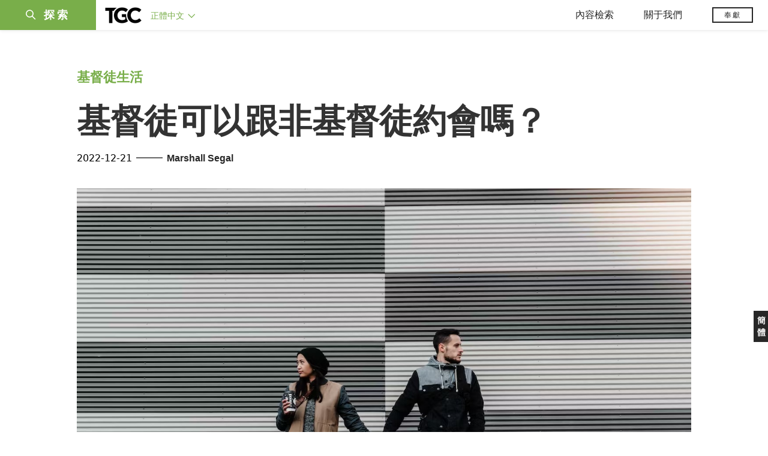

--- FILE ---
content_type: text/html;charset=UTF-8
request_url: https://tc.tgcchinese.org/article/can-christians-date-nonbelievers
body_size: 47275
content:
<!DOCTYPE html>
<html data-dpr="1" style="font-size: 1rem" class="hb-loaded">

<head>

    <meta content="mobile" name="applicable-device" />
    <meta content="text/html; charset=utf-8" http-equiv="Content-Type" />
    <meta content="no-cache" http-equiv="Pragma" />
    <meta content="-1" http-equiv="Expires" />
    <meta content="no-cache" http-equiv="Cache-Control" />
    <meta content="telephone=no" name="format-detection" />
    <meta content="true" name="x5-fullscreen" />
    <meta content="yes" name="full-screen" />
    <meta content="yes" name="apple-mobile-web-app-capable" />
    <meta content="initial-scale=1, maximum-scale=1, minimum-scale=1, user-scalable=no" name="viewport" />

    <meta name='msapplication-TileColor' content='#f5f5f5'>
    <meta name='msapplication-TileImage' content='/images/mstile-144x144.png'>

    <meta property="og:locale" content="zh_CN" />
    <meta property="og:site_name" content="福音聯盟 - The Gospel Coalition (TGC)" />
    <meta name="twitter:card" content="summary_large_image" />

    <title>基督徒可以跟非基督徒約會嗎？</title>

    <meta name="keywords" content="基督徒可以跟非基督徒約會嗎？" /><meta name="description" content="與其問我們是否可以和非基督徒約會，我們不如問：在追求婚姻的過程中，我應該如何得以成聖？" /><meta property="og:type" content="article" /><meta property="og:title" content="基督徒可以跟非基督徒約會嗎？" /><meta property="og:description" content="與其問我們是否可以和非基督徒約會，我們不如問：在追求婚姻的過程中，我應該如何得以成聖？" /><meta property="og:image" content="https://tgc-static.oss-cn-hongkong.aliyuncs.com/wp/2022/12/can-christians-date-nonbelievers.jpg" /><meta property="og:image:secure_url" content="https://tgc-static.oss-cn-hongkong.aliyuncs.com/wp/2022/12/can-christians-date-nonbelievers.jpg" /><meta property="og:url" content="https://tc.tgcchinese.org/article/can-christians-date-nonbelievers" /><meta name="twitter:title" content="基督徒可以跟非基督徒約會嗎？" /><meta name="twitter:description" content="與其問我們是否可以和非基督徒約會，我們不如問：在追求婚姻的過程中，我應該如何得以成聖？" /><meta name="twitter:image" content="https://tgc-static.oss-cn-hongkong.aliyuncs.com/wp/2022/12/can-christians-date-nonbelievers.jpg" />

    <link rel="stylesheet" type="text/css" href="/css/bootstrap.min.css"/>
    <link rel="stylesheet" type="text/css" href="/css/font-awesome.min.css"/>
    <link rel="stylesheet" type="text/css" href="/css/common.css"/>
    <link rel="stylesheet" type="text/css" href="/css/layout.css"/>

    <link rel='apple-touch-icon' sizes='57x57' href='/images/apple-touch-icon-57x57.png'>
    <link rel='apple-touch-icon' sizes='60x60' href='/images/apple-touch-icon-60x60.png'>
    <link rel='apple-touch-icon' sizes='72x72' href='/images/apple-touch-icon-72x72.png'>
    <link rel='apple-touch-icon' sizes='76x76' href='/images/apple-touch-icon-76x76.png'>
    <link rel='apple-touch-icon' sizes='114x114' href='/images/apple-touch-icon-114x114.png'>
    <link rel='apple-touch-icon' sizes='120x120' href='/images/apple-touch-icon-120x120.png'>
    <link rel='apple-touch-icon' sizes='144x144' href='/images/apple-touch-icon-144x144.png'>
    <link rel='apple-touch-icon' sizes='152x152' href='/images/apple-touch-icon-152x152.png'>
    <link rel='apple-touch-icon' sizes='180x180' href='/images/apple-touch-icon-180x180.png'>
    <link rel='icon' type='image/png' href='/images/favicon-32x32.png' sizes='32x32'>
    <link rel='icon' type='image/png' href='/images/favicon-194x194.png' sizes='194x194'>
    <link rel='icon' type='image/png' href='/images/favicon-96x96.png' sizes='96x96'>
    <link rel='icon' type='image/png' href='/images/android-chrome-192x192.png' sizes='192x192'>
    <link rel='icon' type='image/png' href='/images/favicon-16x16.png' sizes='16x16'>
    <link rel='manifest' href='/images/manifest.json'>
    <link rel='mask-icon' href='/images/safari-pinned-tab.svg' color='#66A343'>
    <style>
        :root {
            --cn-title-font: Songti TC;
        }
    </style>

    <link rel="stylesheet" type="text/css" href="/css/post.css"/>

    <script type="text/javascript" src="/js/jquery-1.12.1.min.js"></script>
<!--    <script type="text/javascript" th:src="@{/js/spin.min.js}"></script>-->
<!--    <script type="text/javascript" th:src="@{/js/bootstrap.min.js}"></script>-->
<!--    <script type="text/javascript" th:src="@{/js/jquery.dataTables.min.js}"></script>-->
<!--    <script type="text/javascript" th:src="@{/js/jquery.query-object.js}"></script>-->
<!--    <script type="text/javascript" th:src="@{/js/dataTables.bootstrap.min.js}"></script>-->
<!--    <script type="text/javascript" th:src="@{/js/bootbox.min.js}"></script>-->
<!--    <script type="text/javascript" th:src="@{/js/moment.min.js}"></script>-->
<!--    <script type="text/javascript" th:src="@{/js/moment-duration-format.js}"></script>-->
<!--    <script type="text/javascript" th:src="@{/js/jquery.ui.widget.js}"></script>-->
<!--    <script type="text/javascript" th:src="@{/js/jquery.iframe-transport.js}"></script>-->
<!--    <script type="text/javascript" th:src="@{/js/jquery.fileupload.js}"></script>-->
<!--    <script type="text/javascript" th:src="@{/js/validator.min.js}"></script>-->
<!--    <script type="text/javascript" th:src="@{/js/bootstrap-treeview.min.js}"></script>-->
<!--    <script type="text/javascript" th:src="@{/js/toastr.min.js}"></script>-->
<!--    <script type="text/javascript" th:src="@{/js/jquery.sortable.min.js}"></script>-->
<!--    <script type="text/javascript" th:src="@{/js/bootstrap-datetimepicker.min.js}"></script>-->
<!--    <script type="text/javascript" th:src="@{/js/jquery.redirect.js}"></script>-->
<!--    <script type="text/javascript" th:src="@{/js/draggabilly.pkgd.min.js}"></script>-->
<!--    <script type="text/javascript" th:src="@{/js/jquery.serializeToJSON.min.js}"></script>-->
<!--    <script type="text/javascript" th:src="@{/js/bootstrap-colorpicker.min.js}"></script>-->
<!--    <script type="text/javascript" th:src="@{/js/summernote.min.js}"></script>-->
<!--    <script type="text/javascript" th:src="@{/js/summernote-cleaner.js}"></script>-->
<!--    <script type="text/javascript" th:src="@{/js/jquery-ui.min.js}"></script>-->
<!--    <script type="text/javascript" th:src="@{/js/dataTables.rowReorder.min.js}"></script>-->
<!--    <script type="text/javascript" th:src="@{/js/fileinput.min.js}"></script>-->
<!--    <script type="text/javascript" th:src="@{/js/spark-md5.min.js}"></script>-->
<!--    <script type="text/javascript" th:src="@{/js/validator.min.js}"></script>-->
<!--    <script type="text/javascript" th:src="@{/js/velocity.min.js}"></script>-->
<!--    <script type="text/javascript" th:src="@{/js/velocity.ui.min.js}"></script>-->
<!--    <script type="text/javascript" th:src="@{/js/jquery.magnific-popup.min.js}"></script>-->

<!--    <script type="text/javascript" th:src="@{/js/jquery.qrcode.min.js}"></script>-->
    <script type="text/javascript" src="/js/common.js"></script>
    <script type="text/javascript" src="/js/const.js"></script>
    <script type="text/javascript" src="https://res.wx.qq.com/open/js/jweixin-1.2.0.js"></script>


    
    <!-- Global site tag (gtag.js) - Google Analytics -->
<!--    <script async src="https://www.googletagmanager.com/gtag/js?id=UA-10750690-33"></script>-->
<!--    <script>-->
<!--        window.dataLayer = window.dataLayer || [];-->
<!--        function gtag(){dataLayer.push(arguments);}-->
<!--        gtag('js', new Date());-->

<!--        gtag('config', 'UA-10750690-33');-->
<!--    </script>-->

    <!-- Google tag (gtag.js)简体G-MZBZNED86P，正体G-BZKKLK5V83  -->
    <script async src="https://www.googletagmanager.com/gtag/js?id=G-BZKKLK5V83"></script>
    <script>
        (function() {
            var domainTokenMap = {
                "tgccn.org": "eaddbc48fa7e427ba12431d160fc39f0",
                "www.tgccn.org": "eaddbc48fa7e427ba12431d160fc39f0",

                "tgcchina.org": "81d72fa3e7314980a22994a46868d5b3",
                "www.tgcchina.org": "81d72fa3e7314980a22994a46868d5b3",

                "tgcchinese.org": "70130f1a7e594caebc8e89e96aa299a1",
                "www.tgcchinese.org": "70130f1a7e594caebc8e89e96aa299a1",

                "fuyinlianmeng.org": "531540df7842417e9c4eafe40842a3f4",
                "www.fuyinlianmeng.org": "531540df7842417e9c4eafe40842a3f4"
            };

            var currentDomain = window.location.hostname;
            var token = domainTokenMap[currentDomain] || "531540df7842417e9c4eafe40842a3f4";

            var script = document.createElement("script");
            script.defer = true;
            script.src = "https://static.cloudflareinsights.com/beacon.min.js";
            script.setAttribute("data-cf-beacon", JSON.stringify({ token: token }));
            document.head.appendChild(script);
        })();
    </script>
    <script>
        window.dataLayer = window.dataLayer || [];
        function gtag(){dataLayer.push(arguments);}
        gtag('js', new Date());

        gtag('config', 'G-BZKKLK5V83');
    </script>

</head>
<body>
<div id="main_sidenav" class="main_sidenav">
        <div class="side_menu_wrapper">

            <div class="main_search_wrap">
                <form method="get" id="header_searchform" class="header_searchform" action="/search" onsubmit="return ($('#header_searchform #s').val() != '')">
                    <div class="header_searchform_fields">
                        <div>
                            <a href="#" onclick="if($('#header_searchform #s').val() != ''){document.getElementById('header_searchform').submit()}">
                                <i class="icon-search" aria-hidden="true"></i>
                                <span>|</span>
                            </a>
                            <input type="text" name="s" id="s" class="search-query " placeholder="請輸入搜索關鍵字" onfocus="if(this.value==this.defaultValue){this.value='';}" onblur="if(this.value==''){this.value=this.defaultValue;}" x-webkit-speech="" tabindex="1">
                        </div>
                    </div>
                </form>
            </div>
            <a href="javascript:void(0)" class="closebtn"><i class="icon-close"></i></a>
            <div id="side_menu" class="side_menu" itemscope="itemscope" itemtype="http://schema.org/SiteNavigationElement">
                <div class="side_menu_section_wrapper">
                    <div class="side_menu_section">
                        <div class="smenu_section_title">浏覽</div>
                        <ul class="side_menu_items">
                            <li class="side_menu_item">
                                <a class="side_menu_item_link" href="/articles">文章 </a>
                            </li>
                            <li class="side_menu_item">
                                <a class="side_menu_item_link" href="/qna">問答 </a>
                            </li>
                            <li class="side_menu_item">
                                <a class="side_menu_item_link side_menu_parent" href="/books">圖書</a>
                            </li>
                            <li class="side_menu_item">
                                <a class="side_menu_item_link side_menu_parent" href="/reviews">书评</a>
                            </li>
                            <li class="side_menu_item">
                                <a class="side_menu_item_link side_menu_parent" href="/videos">視頻</a>
                            </li>
                            <li class="side_menu_item">
                                <a class="side_menu_item_link side_menu_parent" href="/essays">專文</a>
                            </li>
                            <li class="side_menu_item">
                                <a class="side_menu_item_link side_menu_parent" href="/about/tgc">關于我們</a>
                            </li>
                        </ul>
                    </div>
                    <div class="side_menu_section">
                        <h6 class="smenu_section_title">過濾</h6>
                        <ul class="side_menu_items">
                            <li class="side_menu_item">
                                <a class="side_menu_item_link " href="/topics">主題 </a>
                            </li>
                            <li class="side_menu_item">
                                <a class="side_menu_item_link " href="/authors">作者 </a>
                            </li>
                        </ul>
                    </div>
                </div>
            </div>
        </div>
    </div>
<header class="header_wrapper"><!DOCTYPE html>
<html>
<body>
<div class="header-content">
        <div class="header-left">
            <div class="menu-btn-wrapper">
                <div class="header-searchicon-wrapper">
                    <a class="header-searchicon"><i class="icon-search"></i><span>探索</span></a>
                </div>
            </div>
            <div class="brand">
                <a href="/"><img src="/images/tgc_logo.png" /></a>
            </div>
            <div class="header-editions-wrapper">
                <div class="editions-wrapper">
                    <a class="current-edition" href="javascript:void(0);">
                        <h2>正體中文 <i class="icon-angle-down"></i></h2>
                    </a>
                    <div class="edition-list">
                        <div class="editions-list-header">
                            <div class="editions_list_header_text">語言版本</div>
                            <a href="javascript:void(0)" class="editions_closebtn"><i class="icon-close"></i></a>
                        </div>
                        <div class="edition_country_wrapper">
                            <a href="https://africa.thegospelcoalition.org" class="edition_country  ">Africa </a>
                            <a href="https://ar.thegospelcoalition.org" class="edition_country  arabic">عربي </a>
                            <a href="https://au.thegospelcoalition.org" class="edition_country  ">Australia </a>
                            <a href="https://coalizaopeloevangelho.org" class="edition_country  ">Brasil </a>
                            <a href="https://ca.thegospelcoalition.org" class="edition_country  ">Canada </a>
                            <a href="https://tc.tgcchinese.org" class="edition_country  languageTCLink">正體中文 </a>
                            <a href="https://www.tgcchinese.org" class="edition_country  languageSCLink">简体中文 </a>
                            <a href="https://www.coalicionporelevangelio.org" class="edition_country  ">Español </a>
                            <a href="https://kanoneenjil.com" class="edition_country  arabic">فارسی </a>
                            <a href="https://evangile21.thegospelcoalition.org" class="edition_country  ">Français </a>
                            <a href="https://in.thegospelcoalition.org/" class="edition_country  ">India </a>
                            <a href="https://tgcitalia.org" class="edition_country  ">Italia </a>
                            <a href="http://www.tgckorea.org/" class="edition_country  ">한국어 </a>
                            <a href="https://www.tgcnederland.nl" class="edition_country  ">Nederlands </a>
                            <a href="https://koalicioniungjillit.org" class="edition_country  ">Shqip </a>
                            <a href="https://spolocenstvoevanjelia.sk/" class="edition_country  ">Slovenský </a>
                            <a href="https://www.thegospelcoalition.org" class="edition_country ">United States </a>
                            <a href="https://norden.thegospelcoalition.org/" class="edition_country ">NORDEN </a>
                            <a href="https://ru.thegospelcoalition.org/?_gl=1*9usz61*_ga*MjEyMDI0ODUyMy4xNjcwNTY1NDcz*_ga_R61P3F5MSN*MTY4MzE2NDIyNC42MS4xLjE2ODMxNjc4ODEuNTguMC4w" class="edition_country ">РУССКИЙ </a>
                            <a href="https://ukr.thegospelcoalition.org/?_gl=1*1ep8zja*_ga*MjEyMDI0ODUyMy4xNjcwNTY1NDcz*_ga_R61P3F5MSN*MTY4MzE2NDIyNC42MS4xLjE2ODMxNjczNDguNTguMC4w" class="edition_country ">УКРАЇНСЬКА </a>
                        </div>
                    </div>
                </div>
            </div>
        </div>
        <div class="header-right">
            <div class="mobile_ham">
                <div class="ham_menu"></div>
            </div>
            <div class="header_menu">
                <div class="top_menu">
                    <div class="top_menu_mobile_header">浏覽</div>
                    <ul class="top_menu_list">
                        <li class="top_menu_header_item">
                            <a href="javascript:void(0);" class="top_menu_parent">內容檢索</a>
                            <ul class="top_menu_dropdown">
                                <li class="bold_item"><a href="/articles" class="">文章</a></li>
                                <li class="bold_item"><a href="/qna" class="">問答</a></li>
                                <li class="bold_item"><a href="/books" class="">圖書</a></li>
                                <li class="bold_item"><a href="/reviews" class="">书评</a></li>
                                <li class="bold_item"><a href="/videos" class="">視頻</a></li>
                                <li class="bold_item"><a href="/series" class="">系列</a></li>
                                <li class="line_separator"></li>
                                <li class=""><a href="/articles/politics-currentevents">社會與時事</a></li>
                                <li class=""><a href="/articles/christian-living">基督徒生活</a></li>
                                <li class=""><a href="/articles/church-ministry">教會事工</a></li>
                                <li class=""><a href="/articles/arts-culture">文化與藝術</a></li>
                                <li class=""><a href="/articles/bible-theology">聖經與神學</a></li>
                                <li class=""><a href="/articles/faith-work">信仰與工作</a></li>
                            </ul>
                        </li>
                        <li class="top_menu_header_item">
                            <a href="javascript:void(0);" class="top_menu_parent  ">關于我們 </a>
                            <ul class="top_menu_dropdown">
                                <li class="bold_item"><a href="/about/tgc">認識TGC</a></li>
                                <li class="bold_item"><a href="/about/foundation-documents">奠基文件</a></li>
                                <li class="bold_item"><a href="/authors">認識作者們</a></li>
                                <li class="bold_item"><a href="/about/contact-us">聯繫我們</a></li>
                            </ul>
                        </li>
                        <li class="top_menu_header_item">
                            <a href="https://www.thegospelcoalition.org/donate/" target="_blank" class="header-donate-btn">奉獻</a>
                        </li>
                    </ul>
                </div>
            </div>
        </div>
</div>


<script type="text/javascript">
    function showSideNav() {
        var subMenuObj = $(".main_sidenav");
        var subMenuObj2 = $(".header_wrapper");
        var subMenuObj3 = $(".site_wrapper");

        if (subMenuObj.hasClass("drawer_open")) {
            subMenuObj.removeClass("drawer_open");
            subMenuObj2.removeClass("drawer_open");
            subMenuObj3.removeClass("drawer_open");
        } else {
            subMenuObj.addClass("drawer_open");
            subMenuObj2.addClass("drawer_open");
            subMenuObj3.addClass("drawer_open");
        }
    }

    $(document).ready(function () {

        // 隐藏所有伸缩菜单
        $(document).on("click",function(e){
            console.log("隐藏所有伸缩菜单");
            $(".edition-list").removeClass("open");
            $(".top_menu_dropdown").removeClass("open");
        })

        // 语言菜单
        $(".current-edition").on('click', function (e) {
            e.stopPropagation();
            if ($(".edition-list.open").length > 0) {
                $(".edition-list").removeClass("open");
            } else {
                $(".edition-list").addClass("open");
            }
        });
        // 默认选中当前语言
        var languageName = "正體中文";
        if (languageName == "正體中文") {
            $(".languageTCLink").addClass("active");
        } else {
            $(".languageSCLink").addClass("active");
        }

        // 导航菜单
        $(".top_menu_parent").on('click', function (e) {
            e.stopPropagation();
            var subMenuObj = $(this).parent().find(".top_menu_dropdown");
            var currentOpen = subMenuObj.hasClass("open");
            $(".top_menu_dropdown").removeClass("open");
            if (currentOpen) {
                subMenuObj.removeClass("open");
            } else {
                subMenuObj.addClass("open");
            }
        });

        // 探索菜单
        $(".header-searchicon").on('click', function (e) {
            e.stopPropagation();
            showSideNav();
        });
        $(".closebtn").on('click', function (e) {
            e.stopPropagation();
            showSideNav();
        });

        // 汉堡包
        $(".mobile_ham").on('click', function (e) {
            if ($(".ham_menu.active").length > 0) {
                $(".ham_menu.active").removeClass("active");
                $(".header_menu .top_menu.active").removeClass("active");

            } else {
                $(".ham_menu").addClass("active");
                $(".header_menu .top_menu").addClass("active");
            }
         });
//
//
//         // 汉堡包
//         $(".hamburger-wrapper").on('click', function (e) {
//             if ($(".hamburger.open").length > 0) {
//                 $(".hamburger.open").removeClass("open");
//                 $(".hamburger-menu").removeClass("in");
//
//                 //$("main").show();
//             } else {
//                 $(".hamburger").addClass("open");
//                 $(".hamburger-menu").addClass("in");
//
//                 //$("main").hide();
//             }
//         });
//
//         // 搜索
//         $(".search-btn").on('click', function (e) {
//             $(".search-input-wrap").toggle().autoHide(function () {
// //                    $(".logo-wrapper").show();
// //                    $(".editions_wrapper").show();
//             });
//
//
//             if ($(".search-input-wrap").is(":visible")) {
//                 $(".search-input-wrap .search-input").focus();
//
//                 //如果屏幕小于768，不显示LOGO和版本
// //                    if ($(document).width() <= 768) {
// //                        $(".logo-wrapper").hide();
// //                        $(".editions_wrapper").hide();
// //                    }
//             } else {
// //                    $(".logo-wrapper").show();
// //                    $(".editions_wrapper").show();
//             }
//
//             return false;
//         });
//
//         $(".menu-click").on('click', function (e) {
//             var subMenuId = $(this).attr("subMenuId");
//             if ($(".sub-menu-" + subMenuId).is(":visible")) {
//                 $(".menu-item.open").removeClass("open");
//             } else {
//                 $(".sub-menu-list").hide();
//                 $(".menu-item.open").removeClass("open");
//                 $(".sub-menu-" + subMenuId).parent().find(".menu-item").addClass("open");
//             }
//
//             $(".sub-menu-" + subMenuId).toggle().autoHide();
//             return false;
//         });

        if ($(".sort_document_wrapper").length > 0) {
            console.log("has sort_document_wrapper");
            var $window = $(window);

            // get hash from url if it has one
            var hash = window.location.hash;
            if (hash != null && hash !== "") {
                hash = hash.replace("#","")

                console.log("auto select " +hash);
                $(".page-filter-select").val(hash);
            }

            SortDocuments(hash);
        }


        function SortDocuments(hash) {
            console.log("SortDocuments hash=" + hash);
            if (hash == null || hash == "") {
                hash = "preamble";
            }
            $(".fd_content_section .fd_content_wrapper").hide();
            $(".fd_content_section .fd_content_wrapper").css("opacity","0");
            $(".fd_content_section").find("."+hash).show();
            $(".fd_content_section").find("."+hash).css("opacity","100");

        }

        // 页面hash过滤
        $(".page-filter-item-wrapper").on('click', function (e) {
            filterValue = $(this).attr('value');
            window.location.hash = filterValue;
            $(".page-filter-select").val(filterValue);
            SortDocuments(filterValue)
        });

        $(".page-filter-select").on('change', function (e) {
            filterValue = $(this).val();
            window.location.hash = filterValue;
            SortDocuments(filterValue)
        });
    });
</script>
</body>
</html></header>

<section id="site_wrapper" class="site_wrapper">
<main class="main-wrapper">
    <div class="post-item-wrapper container">
        <div class="post-item">
            <div class="post-item-section">
                <span class="post-item-category-row">
                    
                    <a href="/articles/christian-living" target="_blank">基督徒生活</a>
                </span>
            </div>
            <div class="post-item-title">基督徒可以跟非基督徒約會嗎？</div>
            
            <div class="post-item-other-info">
                <div class="post-item-publish-date">2022-12-21</div>
                <div class="post-item-author">
                    <span class="split-sign">——</span>
                    <span>
                            
                            <a href="/profile/marshall-segal">Marshall Segal</a>
                    </span>
                </div>
            </div>
            <div class="post-item-image article-image-parent-wrapper">
                <div class="article-image-box" style="background-image: url(https://tgc-static.oss-cn-hongkong.aliyuncs.com/wp/2022/12/can-christians-date-nonbelievers.jpg?x-oss-process=image/resize,w_1400)"></div>
            </div>
            <div class="post-item-content"><p><span style="font-weight: 400;">在所有開始跟非基督徒約會的基督徒裡面，有多少人是原本就打算這樣做的呢？</span></p><p></p><p><span style="font-weight: 400;">我猜很少基督徒會一開始就定意要和非基督徒約會的（更不用說結婚了），這問題在理論上也的確不那麼有爭議。真正愛耶穌的人會真心想要跟不愛耶穌的人結婚嗎？不會，但事情發生的時候，理論就不再是理論了。等到某個基督徒問起與「非基督徒」約會的問題，這個非基督徒已經有了名字、有了故事，往往有迷人的外表還很有幽默感。</span></p><p></p><p><span style="font-weight: 400;">爲婚姻打算的時候，我們當然會想嫁娶另一個基督徒。我們想和家裡的另一半一起讀經、一起禱告、一起去教會、一起服事。但由於各種原因，基督徒往往很難找到合適的異性。這些原因包括了：人們愈來愈晚婚，這意味著很多人必須苦苦尋找或者等更久；約會應用程序和相親網站把競爭提升了數百倍，人們更加挑剔，安定下來也就更慢了。還有，一些基督徒已經有過與其他基督徒約會的糟糕經歷。</span></p><p></p><p><span style="font-weight: 400;">考慮到這些因素，一些基督徒考慮在基督徒圈子之外尋找可能性這樣的想法真的不該讓我們感到驚訝。的確有更多其他的選擇，而且你們還是可以有一些共同點的。可能一開始乍看之下，你跟網絡上或公司裡非基督徒的共同點比你每週日才能見到的那些單身基督徒還多。</span></p><p></p><p><span style="font-weight: 400;">但這不是你真正想要的，對嗎？這不是A計劃，不是B計劃，甚至也不是C計劃，你走到這一步是因爲好計劃都用完了，我寫這篇文章是爲了鼓勵你勇往直前，而不是滿足於糟糕的計劃。</span></p><p><h3><b>只能是主裡的人</b></h3></p><p><span style="font-weight: 400;">說到跟非基督徒約會，我們往往立刻想到的經文就是哥林多後書6:14：「</span><span style="text-decoration: underline;"><b>你們和不信的原不相配，不要同負一軛。</b></span><span style="font-weight: 400;">」這當然與我們的問題相關（我們一會兒再來談這個），但這節經文並不僅僅涉及婚姻，可能答案最清楚的經文往往被忽略了，就是哥林多前書7:39：</span></p><p><blockquote><strong>丈夫活著的時候，妻子是被約束的；丈夫若死了，妻子就可以自由，隨意再嫁，只是要嫁這在主裡面的人。</strong></blockquote></p><p><span style="font-weight: 400;">這節剛開始或許有點晦澀難懂，但對使徒保羅來說並非如此，在討論了各種耶穌的跟隨者可能嫁娶或不嫁娶的情況後，他談到教會中一個較小卻值得尊重的群體：失去丈夫的婦女。然而，如果認爲他在39節所說的只適用於寡婦，那就太草率了（那就誤會了保羅的意思，以爲他教導未婚者有選擇嫁娶主外之人的自由）。不是的，保羅的意思是：如果一個基督徒決定結婚，他可以自由地嫁娶給他願意嫁娶的人，但只能是主裡的人。</span></p><p></p><p><span style="font-weight: 400;">這段塞進保羅勸告單身信徒結尾的話在他整封書信中都是特別重要的，這封信的開頭他寫道：「</span><span style="text-decoration: underline;"><b>寫信給在哥林多神的教會，就是在基督耶穌裡成聖、蒙召作聖徒的</b></span><span style="font-weight: 400;">」（林前1:2），他也以同樣至關重要的口吻結束這封信：「</span><span style="text-decoration: underline;"><b>我在基督耶穌裡的愛與你們眾人同在</b></span><span style="font-weight: 400;">」（林前6:24），在寫給同一間教會的第二封信裡，他寫道：「</span><span style="text-decoration: underline;"><b>若有人在基督裡，他就是新造的人，舊事已過，都變成新的了。</b></span><span style="font-weight: 400;">」（林後5:17）</span></p><p></p><p><span style="font-weight: 400;">「在主裡」或「在基督裡」這樣的短語，僅僅在哥林多前書他就使用了20次以上，對使徒來說，這短語不僅僅是明智嫁娶忠告上的一個屬靈標籤，而是他想要教導的全部。在他的心中，我們所做的一切（尤其是我們重要的委身與呼召）都是在主裡做的。對一個基督徒來說，根本沒有其他選項，更不用說結婚了。</span></p><p><h3><b>婚姻應該表達什麼？</b></h3></p><p><span style="font-weight: 400;">「在主裡」這個短語似乎在另一方面也充滿了意義。首先，基督徒所做的每一件事都是他或她在基督裡做的――婚姻豈不更是如此？但其次，婚姻是專門設計用來揭開「活在基督裡」奧義的。在所有人類的愛裡面，這種愛是仿效基督和教會之間的愛。請看以弗所書5:31-32：</span></p><p><blockquote><strong>爲這個緣故，人要離開父母，與妻子連合，二人成爲一體。這是極大的奧祕，但我是指著基督和教會說的。</strong></blockquote></p><p><span style="font-weight: 400;">世上多數的婚姻遮蔽了基督和教會。丈夫不爲他們的妻子犧牲（弗5:25），他們自己不讀神的話，更不用說在神的話語中洗滌他們的婚姻了（26節）；他們也不追求聖潔，沒有激勵她成聖（27節），他們也不像基督喜愛我們那樣喜愛她（33節）。很多的妻子不會服從神賜給她們的丈夫（22節），她們也不敬重她們的新郎或者支持他的呼召（33節）。所以他們的婚姻詆譭了他們本該講述的故事，他們的愛扭曲、糟蹋了上帝的傑作。</span></p><p></p><p><span style="font-weight: 400;">當保羅說「在主裡嫁娶」的時候，他的意思是「說出基督和教會的真理」，用你的婚姻說出婚姻本該述說的，以一種反映神與神的榮耀、罪與恩典、十字架與墳墓、天堂與地獄的方式結婚――而不是如同許多人那樣遮蔽它們。</span></p><p><h3><b>我們同負一軛嗎？</b></h3></p><p><span style="font-weight: 400;">現在我們來看看我們談到跟非信徒約會或結婚時，往往立刻最先想到（有點奇怪）的經文，哥林多後書6:14–16：</span></p><p><blockquote><strong>你們和不信的原不相配，不要同負一軛。義和不義有什麼相交呢？光明和黑暗有什麼相通呢？基督和彼列有什麼相和呢？信主的和不信主的有什麼相干呢？神的殿和偶像有什麼相同呢？因爲我們是永生神的殿。</strong></blockquote></p><p><span style="font-weight: 400;">我說這段經文有點「奇怪」，是因爲這些經文並沒有明確提到任何關於浪漫或婚姻的事。軛是套在拉同一輛車的兩隻動物身上的挽具，若兩隻動物不匹配（比如說牛和驢，申22:10），其中一只會被另一隻引入歧途。保羅說，靈魂也是如此，他在警告教會一種危險的關係與聯合，在這種情況下，這些危險的聯合在教會內部形成，對抗教會的信息和事工。這仍然是勸阻一個人不要嫁娶非信徒的好經文，但也許不是用我們所認爲的那種直接方式。</span></p><p></p><p><span style="font-weight: 400;">那我們爲何還用這段經文談婚姻呢？因爲沒有什麼軛比婚姻更重要、更有影響力（不管是好是壞）的了。</span></p><p><h3><b>婚姻可能耗盡一切</b></h3></p><p><span style="font-weight: 400;">比起其他的人類關係，你跟誰結婚更可能決定你成爲什麼樣的人。如果你的丈夫拒絕耶穌，你將無法避開他無情的暗流。如果你的妻子拒絕耶穌，你將會活在她死不悔改之罪的槍林彈雨中。你有可能在不信的配偶面前存活下來，但是會像從火裡經過的那樣，神手下的婚姻將變成長期毀滅性的戰爭。</span></p><p></p><p><span style="font-weight: 400;">還有，神也警告我們，你可能在打這場仗的時候失去你的靈魂，這就是在哥林多後書第六章的明確警告：與錯誤的心同負一軛可能讓你失去靈魂。保羅說，我們要小心自己在教會裡與誰搭配，何況在臥室，在預算和時間安排中，在養育子女和痛苦中，在日常生活艱苦的戰壕裡？錯誤的婚姻真的可能毀了你。所以，保羅在幾節經文後說：「</span><span style="text-decoration: underline;"><b>親愛的弟兄啊，我們既有這等應許，就當潔淨自己，除去身體、靈魂一切的污穢，敬畏神，得以成聖。</b></span><span style="font-weight: 400;">」（林後7:1）</span></p><p></p><p><span style="font-weight: 400;">當你（根據上下文）理解這樣的一節經文時，你會發現我們也許在約會的議題上問錯了問題。與其問我們是否可以和非信徒約會，我們可以開始問，在追求婚姻的過程中，我應該如何得以成聖？什麼能幫助我好好跑完賽程？誰敬畏神引導我走向真愛？聖潔能在這樣的關係中滋生嗎？</span></p><p><h3><b>沒有神的婚姻</b></h3></p><p><span style="font-weight: 400;">在某種程度上，人們跟非基督徒約會與結婚是因爲缺乏想像力。其實想像跟非基督徒約會（咖啡店約會、騎自行車、外出吃大餐、一起看電影），想像跟非基督徒訂婚（找菜單、計劃一頓大餐、找別墅、送一堆禮物），想像跟非基督徒辦婚禮（盛裝打扮、跟朋友和家人見面、吃得好、也許還跳舞），甚至想像跟非基督徒共享蜜月（咖啡店約會、騎自行車、外出吃大餐，當然還有做愛）都沒有那麼難。</span></p><p></p><p><span style="font-weight: 400;">儘管如此，想像一下這一切之後的生活。真正婚姻生活的酸甜苦辣、時好時壞、歡笑與痛苦，這對單身的人來說是很難想像的，但我想讓你嘗試一下。</span></p><p></p><p><span style="font-weight: 400;">想像一下七年過去了，你突然得了很重的病，最後進了醫院。最壞的情況也很現實，你的配偶走進你的病房，找張椅子，把它拉近病床，握住你的手――你們卻不能一起禱告，你們只是坐著、乾瞪眼、著急，最後他說：「一切都會好起來的…」。</span></p><p></p><p><span style="font-weight: 400;">想像一下，有一天早上你在神的話語中與祂相遇，被神的威榮與憐憫所感動――你熱淚盈眶――然後把這與你的配偶分享，他們卻面無表情。他們人很好，也很樂意傾聽，但他們無法看到和感受你所看到的和感受的，他們絕不會跟你分享那樣的時刻。</span></p><p></p><p><span style="font-weight: 400;">想像跟你太太大吵了一架，不是那種「我不喜歡你那樣說話」的架，而是那種「我不想再跟你待在一起了」的架――而且你們之間沒有福音。她不相信是神把你們結合在一起的，她不相信自己在神面前做出了承諾，她不相信有超越今生的後果。</span></p><p></p><p><span style="font-weight: 400;">想像你試著教你孩子關於耶穌的事――跟他們一起讀聖經、跟他們一起禱告、跟他們一起唱詩歌――而他總是在另一個房間裡坐著，他只有聖誕節，也許還有復活節才會去教堂。想像你的孩子日復一日地看到：爸爸不相信媽媽一直跟我們說的，想像一下這多麼令人迷惑。</span></p><p></p><p><span style="font-weight: 400;">想像你們不得不作出關於住房、貸款、孩子教育或多代同堂危機的艱難決定――你們卻沒有同一段經文可以依靠。你們無法一起聽神說話，因爲她不相信神會說話，聖經只是書架上很多好書的其中一本。</span></p><p></p><p><span style="font-weight: 400;">相信上帝會改變婚姻中的一切，這些是上百個情境中的幾個――「在主裡」頓時真的很重要。我認爲敬虔的基督徒不會考慮嫁娶非基督徒，因爲他們無法想像婚姻的現實會是怎樣。對信徒來說，沒有神的婚姻就是沒有陽光的一生、沒有風的風帆、沒有真愛的愛情。</span></p><p></p><p><hr /></p><p></p><p><span style="font-weight: 400;">譯：YCD；校：SMH。原文刊載於「渴慕神」英文網站：</span><a href="https://www.desiringgod.org/articles/can-christians-date-nonbelievers"><span style="font-weight: 400;">Can Christians Date Nonbelievers?</span></a></p></div>
            <div class="post-item-author-wrapper">
                <div class="post-item-author-card">
                    <div class="row">
                        <div class="post-item-author-avatar"><a class="post-item-author-avatar-img" href="/profile/marshall-segal" style="background-image: url(https://tgc-static.oss-cn-hongkong.aliyuncs.com/wp/2018/08/Marshall-Segal.jpg?x-oss-process=image/resize,w_300)" /></a></div>
                        <div class="post-item-author-intro"><span class=post-item-author-name>Marshall Segal</span>（馬歇爾·席格）是渴慕神網站（desiringGod.org）的供稿人兼執行編輯，著有《尚未結婚：在單身和約會裡面追求喜樂》（<i>Not Yet Married: The Pursuit of Joy in Singleness &amp; Dating</i>，2017年出版）。席格從伯利恆學院與神學院（Bethlehem College &amp; Seminary）畢業，和太太菲依（ Faye）育有一子，住在明尼阿波利斯市。</div>
                    </div>
                </div>
            </div>
            <div class="post-item-tags-wrapper">
                <div class="post-item-tags-title">標籤</div>
                <div class="post-item-tags-item-group">
                    <div class="post-item-tags-item">
                        <a href="/topics/data">約會</a>
                    </div>
                    <div class="post-item-tags-item">
                        <span> •</span><a href="/topics/%e9%9d%9e%e5%9f%ba%e7%9d%a3%e5%be%92">非基督徒</a>
                    </div>
                    <div class="post-item-tags-item">
                        <span> •</span><a href="/topics/%e5%a9%9a%e5%a7%bb">婚姻</a>
                    </div>
                </div>
            </div>
        </div>
    </div>
</main>
</section>
<footer id="footer" class="content-info footer_bottom">


            <div class="right-float-area">
                <a href="https://www.tgcchinese.org/article/can-christians-date-nonbelievers" target="_self"><span class="right-float-btn">簡體</span></a>
            </div>

            <div class="container">
                <div class="footer-intro-wrapper">
                    <div class="footer-intro-logo"><img src="/images/tgc_logo_footer-300x135.png" /></div>
                    <div class="footer-intro-desc">福音聯盟的存在是爲了裝備下一代信徒，牧師和教會領袖，以塑造圍繞福音的生活和事工。</div>
                    <a href="/about/tgc" target="_blank"><div class="footer-intro-btn">了解更多</div></a>
                </div>
                <div class="footer-link-wrapper">
<!--                    <div class="footer-qrcode">-->
<!--                        <img class="footer-qrcode-img" src="/images/qrcode.jpg"/>-->
<!--                    </div>-->

                    <div class="footer-link-icon">
                        <a class="fa-icon" href="https://www.facebook.com/tgccn" target="_blank">
                            <i class="fa fa-facebook"></i>
                        </a>
                        <a class="fa-icon" href="https://www.linkedin.com/company/tgcchinese" target="_blank">
                            <i class="fa fa-linkedin"></i>
                        </a>
                        <a class="fa-icon" href="https://t.me/tgcchinese" target="_blank">
                            <i class="fa fa-telegram">
                                <svg aria-hidden="true" focusable="false" data-prefix="fab" data-icon="telegram-plane"
                                     role="img" xmlns="http://www.w3.org/2000/svg" viewBox="0 0 448 512"
                                     class="svg-inline--fa fa-telegram-plane fa-w-14 fa-2x">
                                    <path fill="currentColor"
                                          d="M446.7 98.6l-67.6 318.8c-5.1 22.5-18.4 28.1-37.3 17.5l-103-75.9-49.7 47.8c-5.5 5.5-10.1 10.1-20.7 10.1l7.4-104.9 190.9-172.5c8.3-7.4-1.8-11.5-12.9-4.1L117.8 284 16.2 252.2c-22.1-6.9-22.5-22.1 4.6-32.7L418.2 66.4c18.4-6.9 34.5 4.1 28.5 32.2z"
                                          class=""></path>
                                </svg>
                            </i>
                        </a>
                        <a class="fa-icon" href="/feed" target="_blank">
                            <i class="fa fa-rss"></i>
                        </a>
                    </div>

                    <div class="footer-link-text">
                        <a href="/permissions" class="footer-link-item">內容許可授權</a>
                        <a href="https://www.thegospelcoalition.org/donate" target="_blank" class="footer-link-item">奉獻</a>
                    </div>
                    <div class="footer-copy">版權所有 © 福音聯盟中文版保留所有權利</div>
                </div>
            </div>
            <script>
                var browser = {
                    versions: function () {
                        var u = navigator.userAgent, app = navigator.appVersion;
                        return {         //移动终端浏览器版本信息
                            trident: u.indexOf('Trident') > -1, //IE内核
                            presto: u.indexOf('Presto') > -1, //opera内核
                            webKit: u.indexOf('AppleWebKit') > -1, //苹果、谷歌内核
                            gecko: u.indexOf('Gecko') > -1 && u.indexOf('KHTML') == -1, //火狐内核
                            mobile: !!u.match(/AppleWebKit.*Mobile.*/), //是否为移动终端
                            ios: !!u.match(/\(i[^;]+;( U;)? CPU.+Mac OS X/), //ios终端
                            android: u.indexOf('Android') > -1 || u.indexOf('Linux') > -1, //android终端或uc浏览器
                            iPhone: u.indexOf('iPhone') > -1, //是否为iPhone或者QQHD浏览器
                            iPad: u.indexOf('iPad') > -1, //是否iPad
                            webApp: u.indexOf('Safari') == -1 //是否web应该程序，没有头部与底部
                        };
                    }(),
                    language: (navigator.browserLanguage || navigator.language).toLowerCase()
                }

                // $(document).ready(function () {
                //     var mpurl = 'https://mp.weixin.qq.com/mp/profile_ext?action=home&amp;__biz=MzI5Njc4NDA4NQ==&amp;sn=f5d0137ed8f3f7fd5cd2357c7d7b2945&amp;scene=1#wechat_redirect';
                //     if (browser.versions.mobile) {//判断是否是移动设备打开。browser代码在下面
                //         var ua = navigator.userAgent.toLowerCase();//获取判断用的对象
                //         if (ua.match(/MicroMessenger/i) == "micromessenger") {
                //             //在微信中打开
                //             $(".footer-qrcode-img").click(function(){
                //                 window.open(mpurl);
                //             });
                //         } else {
                //
                //         }
                //     } else {
                //
                //     }
                // });

            </script>

<!--            <div style="width: 100%;text-align: center;display: none;">-->
<!--                <script async src="https://s19.cnzz.com/z_stat.php?id=1274489519&web_id=1274489519" language="JavaScript"></script>-->
<!--                <script async type="text/javascript" src="//js.users.51.la/19618379.js"></script>-->
<!--            </div>-->
        </footer>
</body>
</html>